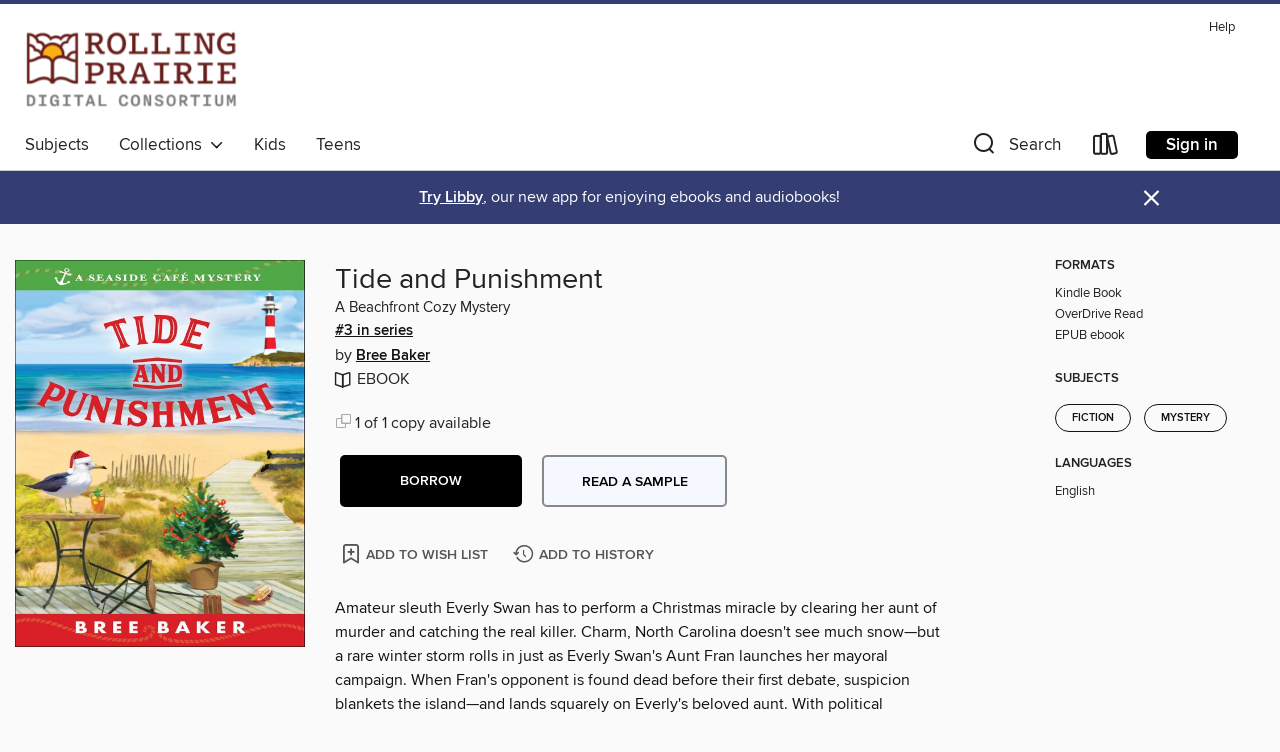

--- FILE ---
content_type: text/css; charset=utf-8
request_url: https://rpls.overdrive.com/assets/v3/css/45b2cd3100fbdebbdb6e3d5fa7e06ec7/colors.css?primary=%23661e1b&primaryR=102&primaryG=30&primaryB=27&primaryFontColor=%23fff&secondary=%23353e73&secondaryR=53&secondaryG=62&secondaryB=115&secondaryFontColor=%23fff&bannerIsSecondaryColor=false&defaultColor=%23222
body_size: 1573
content:
.primary-color{color:#661e1b!important}.primary-fill{fill:#661e1b!important}.primary-background{background-color:#661e1b}.primary-font{color:#fff}.primary-font-highlight-box:before{content:'';position:absolute;display:block;top:0;bottom:0;left:0;right:0;background:#fff;opacity:.08}.primary-font-highlight-box:after{content:'';position:absolute;display:block;top:0;bottom:0;left:0;right:0;border:1px dashed #fff;opacity:.28}.secondary-font-highlight-box:before{content:'';position:absolute;display:block;top:0;bottom:0;left:0;right:0;background:#fff;opacity:.08}.secondary-font-highlight-box:after{content:'';position:absolute;display:block;top:0;bottom:0;left:0;right:0;border:1px dashed #fff;opacity:.28}.Hero .Hero-banner{background:#661e1b!important}.Campaign{background:#661e1b!important}.Campaign-title{color:#fff}.Campaign-monochrome-svg{fill:#fff}.Campaign-featuredTitle,.Campaign-featuredTitle:hover{color:#fff}.Campaign-author,.Campaign-author:hover{color:#fff}.Campaign-author:hover,.Campaign-learnMoreLink{color:#fff}.Campaign-description{color:#fff}.kindle-trouble-container .od-format-button{color:#fff!important}.button.place-a-hold.Button-holdButton{border:2px solid}.button.place-a-hold.Button-holdButton:hover{border:2px solid}.AccountPageMenu-tabListItem{border-color:#661e1b!important}.primary-color-hover:hover{color:#661e1b!important}.primary-color-focus:focus{color:#661e1b!important}.secondary-color{color:#353e73!important}.secondary-fill{fill:#353e73!important}.secondary-color-hoverable{color:#353e73}.secondary-color-hoverable:focus,.secondary-color-hoverable:hover{color:#2a315c}.secondary-background{background:#353e73!important;color:#fff!important}.secondary-color-hover:hover{color:#353e73!important}.secondary-background-hover:hover{background:#353e73!important}.secondary-color-focus:focus{color:#353e73!important}.secondary-border-color{border-color:#353e73!important}.secondary-underline{color:#353e73!important;text-decoration:underline}.button.outline[disabled],.button.outline[disabled]:focus,.button.outline[disabled]:hover{color:#666!important;border-color:#666;background:0 0}.spinner{border-bottom:4px solid rgba(255,255,255,.2);border-left:4px solid rgba(255,255,255,.2);border-right:4px solid rgba(255,255,255,.2);border-top:4px solid rgba(255,255,255,.8)}.MergedSite .Header,.nav-container{border-top:4px solid #353e73;background-color:#fff}.notificationDotContainer{background-color:#fff}.BrowseFormats .BrowseFormats-link.is-active:after,.BrowseFormats .BrowseFormats-link:after{background-color:#661e1b}.icon-account.expanded{color:#353e73!important}.top-bar-section li:not(.has-form) a:not(.button):not(.close-advantage-tout){color:#222;background-color:#fff}.top-bar-section .open li:not(.has-form) a:not(.button):not(.close-advantage-tout){color:#222;background-color:#fff}.notification-bell-svg{fill:#222;stroke:#222}.top-bar-section ul li{color:#222;background:0 0}.top-bar-section ul li:hover{background:0 0}.top-bar-section ul .open li:not(.has-form) a:not(.button):not(.close-advantage-tout){color:#222;background-color:#fff}.content.f-dropdown div h2,.content.f-dropdown div li h2{color:#661e1b}.title-details .loan-button-audiobook .accordion .accordion-navigation a.primary:focus{box-shadow:none;color:#fff}.title-details .loan-button-audiobook .accordion .accordion-navigation a.primary:hover{color:#fff}.top-bar.expanded .toggle-topbar.menu-icon{color:#353e73}nav.top-bar{background-color:#fff}nav.top-bar li.search-icon i.expanded{color:#353e73}.top-bar.expanded .toggle-topbar.browse a{color:#353e73}ul#lending-period-options-mobile.f-dropdown li a:after,ul#lending-period-options-mobile.f-dropdown li a:hover,ul#lending-period-options.f-dropdown li a:after,ul#lending-period-options.f-dropdown li a:hover{color:#353e73}ul.pagination li.current a:focus,ul.pagination li.current a:hover,ul.pagination li.current button:focus,ul.pagination li.current button:hover{background:#661e1b}.Toaster-toast:not(.is-burnt),.sample-only-banner{background-color:#353e73;color:#fff}.sample-only-banner__message h1,.sample-only-banner__message h2,.sample-only-banner__message h3,.sample-only-banner__message h4,.sample-only-banner__message h5,.sample-only-banner__message h6{color:#fff}.accordion-navigation .content a li:hover{color:#353e73}.library-card-sign-up a:hover{color:#661e1b}span.selected,span.selected:hover{border-color:#353e73}.collection-link.primary-color-hover:hover span.selected{border-color:#661e1b}.Autocompletions .Autocompletions-item.is-active{border-left:solid 2px #353e73!important}[dir=rtl] .Autocompletions .Autocompletions-item.is-active{border-left:inherit!important;border-right:solid 2px #353e73!important}.media-container.list-view ul li .title-container .title-contents .title-header-bar.available-title a{color:#fff;background:#353e73}.Nav-searchIcon--desktop.is-selected{border-bottom:2px solid #353e73}.Nav-collectionsDropLink.open .Nav-collectionsDropArrow{color:#353e73!important}.MobileNav-roomLibraryName,.Nav-room-logo--desktop{color:#353e73!important}.DesktopNavLinks .DesktopNavLinks-link{color:#222}.Nav-accountDropArrow{color:#222}.Nav-collectionsDropArrow{color:#222}.Nav-searchIcon--desktop{color:#222}.Nav-bookshelfIcon--desktop{color:#222}.Nav-advancedSearch{color:#222}.Nav-advancedSearch:hover{color:#222}.Nav-advancedSearch:focus{color:#222}.Nav-advancedSearchCaret{color:#222}.getACardPromoHeader p{color:#222}.MobileNav{background-color:#fff;color:#222}.MobileNav-bookshelfIcon{color:#222}.MobileNav-hamburgerIcon{color:#222}.MobileNav-submitSearch{color:#222}.MobileNav-advancedSearch{color:#000;background-color:#fff}.MobileNav-searchInput{background:0 0!important}.Nav .Nav-searchBar{border-bottom:1px solid #ccc}.MobileNav-roomLogo,.Nav-room-sub-logo--desktop{color:#666}a.Nav-backToMainCollection{color:#222}a.Nav-backToMainCollection:hover{color:#222}.Nav-topRightLink:not(:first-child){border-left:1px solid #cdccd1}[dir=rtl] .Nav-topRightLink:not(:first-child){border-left:inherit;border-right:1px solid #cdccd1}.search-bar input{background:#fff!important}.MobileNav-clearSearchIcon,.Nav-clearSearch{background:#555}p.advantage-tout-text{color:#222}p.advantage-tout-text:hover{color:#222}